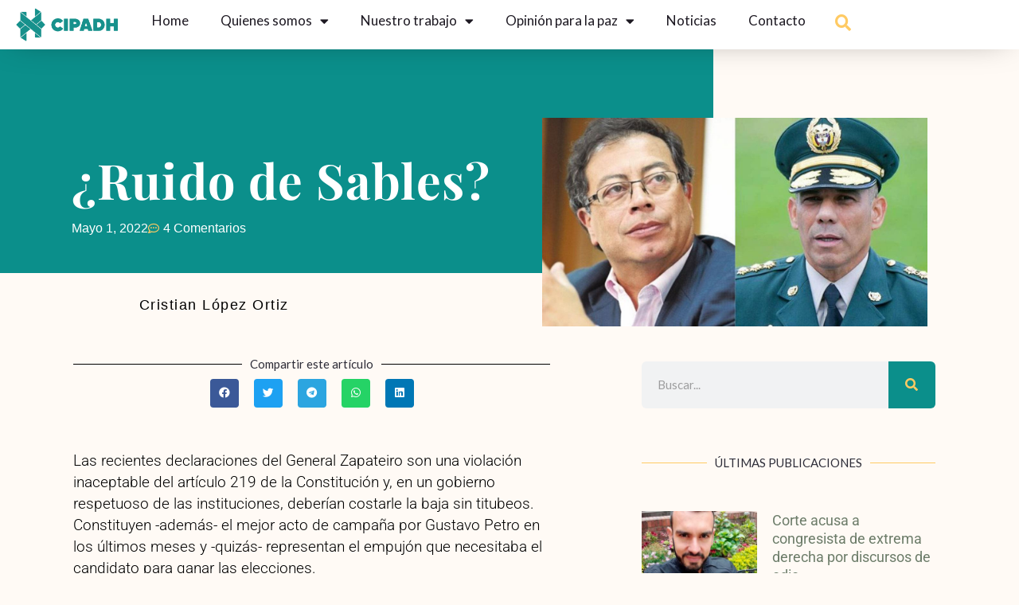

--- FILE ---
content_type: text/css
request_url: https://www.cipadh.com.co/wp-content/uploads/elementor/css/post-425.css?ver=1769072845
body_size: 695
content:
.elementor-425 .elementor-element.elementor-element-31106f6:not(.elementor-motion-effects-element-type-background), .elementor-425 .elementor-element.elementor-element-31106f6 > .elementor-motion-effects-container > .elementor-motion-effects-layer{background-color:#FFFFFF;}.elementor-425 .elementor-element.elementor-element-31106f6{box-shadow:0px 0px 40px -17px rgba(0,0,0,0.5);transition:background 0.3s, border 0.3s, border-radius 0.3s, box-shadow 0.3s;}.elementor-425 .elementor-element.elementor-element-31106f6 > .elementor-background-overlay{transition:background 0.3s, border-radius 0.3s, opacity 0.3s;}.elementor-bc-flex-widget .elementor-425 .elementor-element.elementor-element-0c909aa.elementor-column .elementor-widget-wrap{align-items:center;}.elementor-425 .elementor-element.elementor-element-0c909aa.elementor-column.elementor-element[data-element_type="column"] > .elementor-widget-wrap.elementor-element-populated{align-content:center;align-items:center;}.elementor-425 .elementor-element.elementor-element-b032f31{text-align:start;}.elementor-425 .elementor-element.elementor-element-b032f31 img{height:42px;object-fit:contain;object-position:center center;}.elementor-425 .elementor-element.elementor-element-c54e4b9{width:auto;max-width:auto;}.elementor-425 .elementor-element.elementor-element-c54e4b9 > .elementor-widget-container{margin:-7px -7px -7px -7px;}.elementor-425 .elementor-element.elementor-element-c54e4b9 .elementor-menu-toggle{margin:0 auto;}.elementor-425 .elementor-element.elementor-element-6845d8f{width:auto;max-width:auto;}.elementor-425 .elementor-element.elementor-element-6845d8f > .elementor-widget-container{margin:0px 0px 0px 15px;}.elementor-425 .elementor-element.elementor-element-6845d8f .elementor-search-form{text-align:start;}.elementor-425 .elementor-element.elementor-element-6845d8f .elementor-search-form__toggle{--e-search-form-toggle-size:37px;--e-search-form-toggle-color:var( --e-global-color-astglobalcolor0 );--e-search-form-toggle-background-color:#FFFFFF;}.elementor-425 .elementor-element.elementor-element-6845d8f.elementor-search-form--skin-full_screen .elementor-search-form__container{background-color:#0B8F8BDE;}.elementor-425 .elementor-element.elementor-element-6845d8f input[type="search"].elementor-search-form__input{font-size:34px;}.elementor-425 .elementor-element.elementor-element-6845d8f:not(.elementor-search-form--skin-full_screen) .elementor-search-form__container{border-width:0px 0px 1px 0px;border-radius:200px;}.elementor-425 .elementor-element.elementor-element-6845d8f.elementor-search-form--skin-full_screen input[type="search"].elementor-search-form__input{border-width:0px 0px 1px 0px;border-radius:200px;}.elementor-425 .elementor-element.elementor-element-6845d8f .elementor-search-form__toggle:hover{--e-search-form-toggle-color:var( --e-global-color-primary );}.elementor-425 .elementor-element.elementor-element-6845d8f .elementor-search-form__toggle:focus{--e-search-form-toggle-color:var( --e-global-color-primary );}.elementor-theme-builder-content-area{height:400px;}.elementor-location-header:before, .elementor-location-footer:before{content:"";display:table;clear:both;}@media(max-width:1024px){.elementor-425 .elementor-element.elementor-element-7522099.elementor-column > .elementor-widget-wrap{justify-content:flex-end;}.elementor-425 .elementor-element.elementor-element-6845d8f input[type="search"].elementor-search-form__input{font-size:30px;}}@media(max-width:767px){.elementor-425 .elementor-element.elementor-element-b032f31{width:var( --container-widget-width, 99px );max-width:99px;--container-widget-width:99px;--container-widget-flex-grow:0;text-align:start;}.elementor-425 .elementor-element.elementor-element-b032f31 > .elementor-widget-container{margin:0px 0px 0px 0px;padding:0px 4px 0px 10px;}.elementor-425 .elementor-element.elementor-element-7522099{width:100%;}.elementor-bc-flex-widget .elementor-425 .elementor-element.elementor-element-7522099.elementor-column .elementor-widget-wrap{align-items:center;}.elementor-425 .elementor-element.elementor-element-7522099.elementor-column.elementor-element[data-element_type="column"] > .elementor-widget-wrap.elementor-element-populated{align-content:center;align-items:center;}.elementor-425 .elementor-element.elementor-element-7522099.elementor-column > .elementor-widget-wrap{justify-content:flex-end;}.elementor-425 .elementor-element.elementor-element-7522099 > .elementor-element-populated{margin:-20px 12px 0px 0px;--e-column-margin-right:12px;--e-column-margin-left:0px;}.elementor-425 .elementor-element.elementor-element-6845d8f > .elementor-widget-container{margin:-42px 0px 0px 14px;}.elementor-425 .elementor-element.elementor-element-6845d8f input[type="search"].elementor-search-form__input{font-size:25px;}}@media(min-width:768px){.elementor-425 .elementor-element.elementor-element-0c909aa{width:14%;}.elementor-425 .elementor-element.elementor-element-7522099{width:86%;}}@media(max-width:1024px) and (min-width:768px){.elementor-425 .elementor-element.elementor-element-7522099{width:85%;}}

--- FILE ---
content_type: text/css
request_url: https://www.cipadh.com.co/wp-content/uploads/elementor/css/post-416.css?ver=1769072846
body_size: 806
content:
.elementor-416 .elementor-element.elementor-element-lmld5i9 > .elementor-container > .elementor-column > .elementor-widget-wrap{align-content:center;align-items:center;}.elementor-416 .elementor-element.elementor-element-lmld5i9:not(.elementor-motion-effects-element-type-background), .elementor-416 .elementor-element.elementor-element-lmld5i9 > .elementor-motion-effects-container > .elementor-motion-effects-layer{background-color:var( --e-global-color-primary );}.elementor-416 .elementor-element.elementor-element-lmld5i9 > .elementor-container{max-width:800px;}.elementor-416 .elementor-element.elementor-element-lmld5i9 > .elementor-background-overlay{opacity:0.13;transition:background 0.3s, border-radius 0.3s, opacity 0.3s;}.elementor-416 .elementor-element.elementor-element-lmld5i9{transition:background 0.3s, border 0.3s, border-radius 0.3s, box-shadow 0.3s;padding:20px 0px 10px 0px;}.elementor-bc-flex-widget .elementor-416 .elementor-element.elementor-element-0ca8923.elementor-column .elementor-widget-wrap{align-items:center;}.elementor-416 .elementor-element.elementor-element-0ca8923.elementor-column.elementor-element[data-element_type="column"] > .elementor-widget-wrap.elementor-element-populated{align-content:center;align-items:center;}.elementor-416 .elementor-element.elementor-element-0ca8923.elementor-column > .elementor-widget-wrap{justify-content:center;}.elementor-416 .elementor-element.elementor-element-0ca8923 > .elementor-element-populated{margin:0px 0px 0px 0px;--e-column-margin-right:0px;--e-column-margin-left:0px;padding:13px 0px 20px 0px;}.elementor-416 .elementor-element.elementor-element-8bf8f82 > .elementor-widget-container{margin:0px 0px 0px 0px;padding:0px 0px 0px 0px;}.elementor-416 .elementor-element.elementor-element-8bf8f82{text-align:center;}.elementor-416 .elementor-element.elementor-element-8bf8f82 .elementor-heading-title{color:#FFFFFF;}.elementor-416 .elementor-element.elementor-element-b2eb206 > .elementor-widget-container{margin:-1px -1px -29px -1px;padding:0px 0px 0px 0px;}.elementor-416 .elementor-element.elementor-element-b2eb206{text-align:center;color:#F5F5F5;}.elementor-416 .elementor-element.elementor-element-6f681c5{width:auto;max-width:auto;--e-icon-list-icon-size:22px;--e-icon-list-icon-align:center;--e-icon-list-icon-margin:0 calc(var(--e-icon-list-icon-size, 1em) * 0.125);--icon-vertical-offset:0px;}.elementor-416 .elementor-element.elementor-element-6f681c5 > .elementor-widget-container{margin:0px 20px 0px 0px;}.elementor-416 .elementor-element.elementor-element-6f681c5 .elementor-icon-list-icon i{color:#FFFFFF;transition:color 0.3s;}.elementor-416 .elementor-element.elementor-element-6f681c5 .elementor-icon-list-icon svg{fill:#FFFFFF;transition:fill 0.3s;}.elementor-416 .elementor-element.elementor-element-6f681c5 .elementor-icon-list-item:hover .elementor-icon-list-icon i{color:var( --e-global-color-astglobalcolor0 );}.elementor-416 .elementor-element.elementor-element-6f681c5 .elementor-icon-list-item:hover .elementor-icon-list-icon svg{fill:var( --e-global-color-astglobalcolor0 );}.elementor-416 .elementor-element.elementor-element-6f681c5 .elementor-icon-list-text{color:#FFFFFF;transition:color 0.3s;}.elementor-416 .elementor-element.elementor-element-6f681c5 .elementor-icon-list-item:hover .elementor-icon-list-text{color:var( --e-global-color-astglobalcolor0 );}.elementor-416 .elementor-element.elementor-element-276bcf2{--grid-template-columns:repeat(0, auto);width:auto;max-width:auto;--icon-size:17px;--grid-column-gap:10px;--grid-row-gap:0px;}.elementor-416 .elementor-element.elementor-element-276bcf2 .elementor-widget-container{text-align:left;}.elementor-416 .elementor-element.elementor-element-276bcf2 .elementor-social-icon{background-color:var( --e-global-color-primary );--icon-padding:0.5em;}.elementor-416 .elementor-element.elementor-element-276bcf2 .elementor-social-icon i{color:#FFFFFF;}.elementor-416 .elementor-element.elementor-element-276bcf2 .elementor-social-icon svg{fill:#FFFFFF;}.elementor-416 .elementor-element.elementor-element-276bcf2 .elementor-social-icon:hover{background-color:#FFFFFF;}.elementor-416 .elementor-element.elementor-element-276bcf2 .elementor-social-icon:hover i{color:var( --e-global-color-primary );}.elementor-416 .elementor-element.elementor-element-276bcf2 .elementor-social-icon:hover svg{fill:var( --e-global-color-primary );}.elementor-416 .elementor-element.elementor-element-d8acbb3 > .elementor-container > .elementor-column > .elementor-widget-wrap{align-content:center;align-items:center;}.elementor-416 .elementor-element.elementor-element-d8acbb3:not(.elementor-motion-effects-element-type-background), .elementor-416 .elementor-element.elementor-element-d8acbb3 > .elementor-motion-effects-container > .elementor-motion-effects-layer{background-color:#E7E7E7;}.elementor-416 .elementor-element.elementor-element-d8acbb3{transition:background 0.3s, border 0.3s, border-radius 0.3s, box-shadow 0.3s;padding:0px 0px 0px 0px;}.elementor-416 .elementor-element.elementor-element-d8acbb3 > .elementor-background-overlay{transition:background 0.3s, border-radius 0.3s, opacity 0.3s;}.elementor-bc-flex-widget .elementor-416 .elementor-element.elementor-element-e7a6f26.elementor-column .elementor-widget-wrap{align-items:center;}.elementor-416 .elementor-element.elementor-element-e7a6f26.elementor-column.elementor-element[data-element_type="column"] > .elementor-widget-wrap.elementor-element-populated{align-content:center;align-items:center;}.elementor-416 .elementor-element.elementor-element-e7a6f26.elementor-column > .elementor-widget-wrap{justify-content:center;}.elementor-416 .elementor-element.elementor-element-5fa544c{width:auto;max-width:auto;align-self:center;text-align:center;}.elementor-416 .elementor-element.elementor-element-5fa544c > .elementor-widget-container{padding:20px 0px 0px 0px;}.elementor-theme-builder-content-area{height:400px;}.elementor-location-header:before, .elementor-location-footer:before{content:"";display:table;clear:both;}@media(max-width:1024px){.elementor-416 .elementor-element.elementor-element-lmld5i9{padding:80px 100px 80px 100px;}.elementor-416 .elementor-element.elementor-element-0ca8923 > .elementor-element-populated{margin:0px 0px 0px 0px;--e-column-margin-right:0px;--e-column-margin-left:0px;}.elementor-416 .elementor-element.elementor-element-d8acbb3{padding:50px 50px 50px 50px;}}@media(max-width:767px){.elementor-416 .elementor-element.elementor-element-lmld5i9{padding:60px 25px 60px 25px;}.elementor-416 .elementor-element.elementor-element-0ca8923 > .elementor-element-populated{margin:0px 0px 0px 0px;--e-column-margin-right:0px;--e-column-margin-left:0px;}.elementor-416 .elementor-element.elementor-element-8bf8f82{text-align:center;}.elementor-416 .elementor-element.elementor-element-276bcf2 .elementor-widget-container{text-align:center;}.elementor-416 .elementor-element.elementor-element-276bcf2 > .elementor-widget-container{margin:15px 0px 0px 0px;}.elementor-416 .elementor-element.elementor-element-d8acbb3{padding:50px 30px 50px 30px;}}

--- FILE ---
content_type: text/css
request_url: https://www.cipadh.com.co/wp-content/uploads/elementor/css/post-2135.css?ver=1769072878
body_size: 2112
content:
.elementor-2135 .elementor-element.elementor-element-3b3bb6e9 > .elementor-container > .elementor-column > .elementor-widget-wrap{align-content:flex-end;align-items:flex-end;}.elementor-2135 .elementor-element.elementor-element-3b3bb6e9 > .elementor-container{min-height:39vh;}.elementor-2135 .elementor-element.elementor-element-30961f39:not(.elementor-motion-effects-element-type-background) > .elementor-widget-wrap, .elementor-2135 .elementor-element.elementor-element-30961f39 > .elementor-widget-wrap > .elementor-motion-effects-container > .elementor-motion-effects-layer{background-color:var( --e-global-color-primary );}.elementor-2135 .elementor-element.elementor-element-30961f39 > .elementor-element-populated{transition:background 0.3s, border 0.3s, border-radius 0.3s, box-shadow 0.3s;padding:0% 30% 5% 10%;}.elementor-2135 .elementor-element.elementor-element-30961f39 > .elementor-element-populated > .elementor-background-overlay{transition:background 0.3s, border-radius 0.3s, opacity 0.3s;}.elementor-2135 .elementor-element.elementor-element-405ac8ce > .elementor-widget-container{padding:8% 0% 0% 0%;}.elementor-2135 .elementor-element.elementor-element-405ac8ce .elementor-heading-title{font-family:"Playfair Display", Sans-serif;font-size:61px;font-weight:700;line-height:60px;letter-spacing:1.3px;color:#FFFFFF;}.elementor-2135 .elementor-element.elementor-element-3ccd20ad .elementor-icon-list-icon i{color:var( --e-global-color-astglobalcolor0 );font-size:14px;}.elementor-2135 .elementor-element.elementor-element-3ccd20ad .elementor-icon-list-icon svg{fill:var( --e-global-color-astglobalcolor0 );--e-icon-list-icon-size:14px;}.elementor-2135 .elementor-element.elementor-element-3ccd20ad .elementor-icon-list-icon{width:14px;}.elementor-2135 .elementor-element.elementor-element-3ccd20ad .elementor-icon-list-text, .elementor-2135 .elementor-element.elementor-element-3ccd20ad .elementor-icon-list-text a{color:#FFFFFF;}.elementor-2135 .elementor-element.elementor-element-3ccd20ad .elementor-icon-list-item{font-family:"Helvetica", Sans-serif;font-size:16px;font-weight:300;text-transform:capitalize;line-height:22px;letter-spacing:0px;}.elementor-2135 .elementor-element.elementor-element-19d6a745 > .elementor-element-populated{margin:0% 30% 0% 0%;--e-column-margin-right:30%;--e-column-margin-left:0%;}.elementor-2135 .elementor-element.elementor-element-56dc738a > .elementor-widget-container{margin:0% 0% -25% -80%;}.elementor-2135 .elementor-element.elementor-element-4b6f0876{margin-top:1%;margin-bottom:0%;padding:0% 7% 0% 7%;}.elementor-2135 .elementor-element.elementor-element-2817350e .elementor-author-box__avatar img{width:60px;height:60px;}.elementor-2135 .elementor-element.elementor-element-2817350e .elementor-author-box__name{color:#000000;font-family:"Helvetica", Sans-serif;font-size:18px;font-weight:300;text-transform:capitalize;line-height:22px;letter-spacing:1.5px;}.elementor-2135 .elementor-element.elementor-element-2817350e .elementor-author-box__button:hover{background-color:var( --e-global-color-astglobalcolor0 );}.elementor-2135 .elementor-element.elementor-element-2817350e .elementor-author-box__button{border-width:0px;border-radius:6px;padding:6px 10px 6px 10px;}.elementor-2135 .elementor-element.elementor-element-613a2715{margin-top:3%;margin-bottom:15%;}.elementor-2135 .elementor-element.elementor-element-78db9749{--spacer-size:17vh;top:20%;}.elementor-2135 .elementor-element.elementor-element-78db9749 > .elementor-widget-container{background-color:#F2EAE3;}body:not(.rtl) .elementor-2135 .elementor-element.elementor-element-78db9749{left:0%;}body.rtl .elementor-2135 .elementor-element.elementor-element-78db9749{right:0%;}.elementor-2135 .elementor-element.elementor-element-45bf9019 > .elementor-element-populated{padding:0% 15% 0% 7%;}.elementor-2135 .elementor-element.elementor-element-554186f{--divider-border-style:solid;--divider-color:#000;--divider-border-width:1px;}.elementor-2135 .elementor-element.elementor-element-554186f > .elementor-widget-container{margin:-19px 0px 0px 0px;}.elementor-2135 .elementor-element.elementor-element-554186f .elementor-divider-separator{width:100%;margin:0 auto;margin-left:0;}.elementor-2135 .elementor-element.elementor-element-554186f .elementor-divider{text-align:left;padding-block-start:15px;padding-block-end:15px;}.elementor-2135 .elementor-element.elementor-element-5136c9c{width:100%;max-width:100%;align-self:center;--alignment:center;--grid-side-margin:16px;--grid-column-gap:16px;--grid-row-gap:23px;--grid-bottom-margin:23px;}.elementor-2135 .elementor-element.elementor-element-5136c9c > .elementor-widget-container{margin:-24px 0px 0px 0px;padding:0% 0% 0% 0%;}.elementor-2135 .elementor-element.elementor-element-5136c9c .elementor-share-btn{font-size:calc(0.8px * 10);}.elementor-2135 .elementor-element.elementor-element-56b0bc04 > .elementor-widget-container{margin:2% 0% 0% 0%;}.elementor-2135 .elementor-element.elementor-element-56b0bc04{color:#000000;font-family:"Roboto", Sans-serif;font-size:19px;font-weight:300;}.elementor-2135 .elementor-element.elementor-element-eb17f4e{--divider-border-style:solid;--divider-color:var( --e-global-color-astglobalcolor0 );--divider-border-width:1px;}.elementor-2135 .elementor-element.elementor-element-eb17f4e .elementor-divider-separator{width:100%;}.elementor-2135 .elementor-element.elementor-element-eb17f4e .elementor-divider{padding-block-start:15px;padding-block-end:15px;}.elementor-2135 .elementor-element.elementor-element-eb17f4e .elementor-divider__text{color:var( --e-global-color-text );}.elementor-2135 .elementor-element.elementor-element-7fcd2086 span.post-navigation__prev--label{color:var( --e-global-color-astglobalcolor2 );}.elementor-2135 .elementor-element.elementor-element-7fcd2086 span.post-navigation__next--label{color:var( --e-global-color-astglobalcolor2 );}.elementor-2135 .elementor-element.elementor-element-7fcd2086 span.post-navigation__prev--label:hover{color:#3D3D3D;}.elementor-2135 .elementor-element.elementor-element-7fcd2086 span.post-navigation__next--label:hover{color:#3D3D3D;}.elementor-2135 .elementor-element.elementor-element-7fcd2086 span.post-navigation__prev--label, .elementor-2135 .elementor-element.elementor-element-7fcd2086 span.post-navigation__next--label{font-family:"Helvetica", Sans-serif;font-size:16px;font-weight:400;text-transform:uppercase;text-decoration:underline;letter-spacing:-0.45px;}.elementor-2135 .elementor-element.elementor-element-7fcd2086 span.post-navigation__prev--title, .elementor-2135 .elementor-element.elementor-element-7fcd2086 span.post-navigation__next--title{color:var( --e-global-color-primary );}.elementor-2135 .elementor-element.elementor-element-7fcd2086 .post-navigation__arrow-wrapper{color:var( --e-global-color-astglobalcolor0 );fill:var( --e-global-color-astglobalcolor0 );font-size:16px;}.elementor-2135 .elementor-element.elementor-element-7fcd2086 .post-navigation__arrow-wrapper:hover{color:var( --e-global-color-primary );fill:var( --e-global-color-primary );}.elementor-2135 .elementor-element.elementor-element-7fcd2086 .elementor-post-navigation__link a {gap:10px;}.elementor-2135 .elementor-element.elementor-element-0f5d1fb{--divider-border-style:solid;--divider-color:var( --e-global-color-astglobalcolor0 );--divider-border-width:1px;}.elementor-2135 .elementor-element.elementor-element-0f5d1fb .elementor-divider-separator{width:100%;margin:0 auto;margin-left:0;}.elementor-2135 .elementor-element.elementor-element-0f5d1fb .elementor-divider{text-align:left;padding-block-start:15px;padding-block-end:15px;}.elementor-2135 .elementor-element.elementor-element-2d4960a > .elementor-widget-container{padding:10% 0% 0% 0%;}.elementor-2135 .elementor-element.elementor-element-f1ab594 > .elementor-element-populated{padding:0% 10% 0% 0%;}.elementor-2135 .elementor-element.elementor-element-be01ae3 > .elementor-widget-container{padding:0% 0% 07% 0%;}.elementor-2135 .elementor-element.elementor-element-be01ae3 .elementor-search-form__container{min-height:59px;}.elementor-2135 .elementor-element.elementor-element-be01ae3 .elementor-search-form__submit{min-width:59px;--e-search-form-submit-text-color:var( --e-global-color-astglobalcolor0 );background-color:var( --e-global-color-primary );}body:not(.rtl) .elementor-2135 .elementor-element.elementor-element-be01ae3 .elementor-search-form__icon{padding-left:calc(59px / 3);}body.rtl .elementor-2135 .elementor-element.elementor-element-be01ae3 .elementor-search-form__icon{padding-right:calc(59px / 3);}.elementor-2135 .elementor-element.elementor-element-be01ae3 .elementor-search-form__input, .elementor-2135 .elementor-element.elementor-element-be01ae3.elementor-search-form--button-type-text .elementor-search-form__submit{padding-left:calc(59px / 3);padding-right:calc(59px / 3);}.elementor-2135 .elementor-element.elementor-element-be01ae3:not(.elementor-search-form--skin-full_screen) .elementor-search-form__container{border-width:0px 0px 0px 0px;border-radius:6px;}.elementor-2135 .elementor-element.elementor-element-be01ae3.elementor-search-form--skin-full_screen input[type="search"].elementor-search-form__input{border-width:0px 0px 0px 0px;border-radius:6px;}.elementor-2135 .elementor-element.elementor-element-be01ae3 .elementor-search-form__submit:hover{--e-search-form-submit-text-color:var( --e-global-color-primary );background-color:var( --e-global-color-astglobalcolor0 );}.elementor-2135 .elementor-element.elementor-element-be01ae3 .elementor-search-form__submit:focus{--e-search-form-submit-text-color:var( --e-global-color-primary );background-color:var( --e-global-color-astglobalcolor0 );}.elementor-2135 .elementor-element.elementor-element-e3e7428{--divider-border-style:solid;--divider-color:var( --e-global-color-astglobalcolor0 );--divider-border-width:1px;}.elementor-2135 .elementor-element.elementor-element-e3e7428 .elementor-divider-separator{width:100%;}.elementor-2135 .elementor-element.elementor-element-e3e7428 .elementor-divider{padding-block-start:15px;padding-block-end:15px;}.elementor-2135 .elementor-element.elementor-element-28d47b24{--grid-row-gap:10px;--grid-column-gap:16px;}.elementor-2135 .elementor-element.elementor-element-28d47b24 > .elementor-widget-container{margin:5% 0% 0% 0%;}.elementor-2135 .elementor-element.elementor-element-28d47b24 .elementor-posts-container .elementor-post__thumbnail{padding-bottom:calc( 0.65 * 100% );}.elementor-2135 .elementor-element.elementor-element-28d47b24:after{content:"0.65";}.elementor-2135 .elementor-element.elementor-element-28d47b24 .elementor-post__thumbnail__link{width:145px;}.elementor-2135 .elementor-element.elementor-element-28d47b24 .elementor-post__meta-data span + span:before{content:"///";}.elementor-2135 .elementor-element.elementor-element-28d47b24.elementor-posts--thumbnail-left .elementor-post__thumbnail__link{margin-right:19px;}.elementor-2135 .elementor-element.elementor-element-28d47b24.elementor-posts--thumbnail-right .elementor-post__thumbnail__link{margin-left:19px;}.elementor-2135 .elementor-element.elementor-element-28d47b24.elementor-posts--thumbnail-top .elementor-post__thumbnail__link{margin-bottom:19px;}.elementor-2135 .elementor-element.elementor-element-28d47b24 .elementor-post:hover .elementor-post__thumbnail img{filter:brightness( 80% ) contrast( 100% ) saturate( 100% ) blur( 0px ) hue-rotate( 0deg );}.elementor-2135 .elementor-element.elementor-element-28d47b24 .elementor-post__title, .elementor-2135 .elementor-element.elementor-element-28d47b24 .elementor-post__title a{color:#6C7C69;font-family:"Roboto", Sans-serif;font-weight:400;line-height:1.3em;}.elementor-2135 .elementor-element.elementor-element-28d47b24 .elementor-post__title{margin-bottom:0px;}.elementor-2135 .elementor-element.elementor-element-28d47b24 .elementor-post__meta-data{margin-bottom:36px;}.elementor-bc-flex-widget .elementor-2135 .elementor-element.elementor-element-217573d9.elementor-column .elementor-widget-wrap{align-items:center;}.elementor-2135 .elementor-element.elementor-element-217573d9.elementor-column.elementor-element[data-element_type="column"] > .elementor-widget-wrap.elementor-element-populated{align-content:center;align-items:center;}.elementor-2135 .elementor-element.elementor-element-76b2195{--spacer-size:34vh;}.elementor-2135 .elementor-element.elementor-element-76b2195 > .elementor-widget-container{background-color:var( --e-global-color-astglobalcolor0 );}body.elementor-page-2135:not(.elementor-motion-effects-element-type-background), body.elementor-page-2135 > .elementor-motion-effects-container > .elementor-motion-effects-layer{background-color:#FFFAF5;}@media(min-width:768px){.elementor-2135 .elementor-element.elementor-element-30961f39{width:70%;}.elementor-2135 .elementor-element.elementor-element-19d6a745{width:30%;}.elementor-2135 .elementor-element.elementor-element-277500b1{width:100%;}.elementor-2135 .elementor-element.elementor-element-28810a7e{width:3%;}.elementor-2135 .elementor-element.elementor-element-45bf9019{width:60%;}.elementor-2135 .elementor-element.elementor-element-f1ab594{width:32%;}.elementor-2135 .elementor-element.elementor-element-217573d9{width:5%;}}@media(max-width:1024px) and (min-width:768px){.elementor-2135 .elementor-element.elementor-element-30961f39{width:100%;}.elementor-2135 .elementor-element.elementor-element-19d6a745{width:100%;}.elementor-2135 .elementor-element.elementor-element-277500b1{width:100%;}.elementor-2135 .elementor-element.elementor-element-28810a7e{width:4%;}.elementor-2135 .elementor-element.elementor-element-45bf9019{width:96%;}.elementor-2135 .elementor-element.elementor-element-f1ab594{width:95%;}}@media(max-width:1024px){.elementor-2135 .elementor-element.elementor-element-3b3bb6e9 > .elementor-container{min-height:0px;}.elementor-2135 .elementor-element.elementor-element-30961f39 > .elementor-element-populated{padding:7% 5% 10% 10%;}.elementor-2135 .elementor-element.elementor-element-405ac8ce .elementor-heading-title{font-size:56px;line-height:56px;}.elementor-2135 .elementor-element.elementor-element-3ccd20ad .elementor-icon-list-item{font-size:14px;line-height:20px;}.elementor-2135 .elementor-element.elementor-element-19d6a745 > .elementor-element-populated{margin:0% 5% 0% 0%;--e-column-margin-right:5%;--e-column-margin-left:0%;}.elementor-2135 .elementor-element.elementor-element-56dc738a > .elementor-widget-container{margin:-30% 0% 0% 22%;}.elementor-2135 .elementor-element.elementor-element-4b6f0876{margin-top:4%;margin-bottom:0%;padding:0% 7% 0% 7%;}.elementor-2135 .elementor-element.elementor-element-2817350e .elementor-author-box__name{font-size:16px;}.elementor-2135 .elementor-element.elementor-element-613a2715{margin-top:5%;margin-bottom:20%;}.elementor-2135 .elementor-element.elementor-element-45bf9019 > .elementor-element-populated{padding:0% 5% 0% 3%;} .elementor-2135 .elementor-element.elementor-element-5136c9c{--grid-side-margin:16px;--grid-column-gap:16px;--grid-row-gap:23px;--grid-bottom-margin:23px;}.elementor-2135 .elementor-element.elementor-element-7fcd2086 span.post-navigation__prev--label, .elementor-2135 .elementor-element.elementor-element-7fcd2086 span.post-navigation__next--label{font-size:14px;}.elementor-2135 .elementor-element.elementor-element-7fcd2086 .post-navigation__arrow-wrapper{font-size:14px;}.elementor-2135 .elementor-element.elementor-element-f1ab594 > .elementor-element-populated{margin:10% 0% 0% 0%;--e-column-margin-right:0%;--e-column-margin-left:0%;padding:0% 20% 0% 7%;}.elementor-2135 .elementor-element.elementor-element-28d47b24 > .elementor-widget-container{margin:5% 0% 0% 0%;}.elementor-2135 .elementor-element.elementor-element-28d47b24 .elementor-posts-container .elementor-post__thumbnail{padding-bottom:calc( 0.6 * 100% );}.elementor-2135 .elementor-element.elementor-element-28d47b24:after{content:"0.6";}.elementor-2135 .elementor-element.elementor-element-28d47b24 .elementor-post__thumbnail__link{width:180px;}}@media(max-width:767px){.elementor-2135 .elementor-element.elementor-element-30961f39 > .elementor-element-populated{padding:10% 5% 15% 10%;}.elementor-2135 .elementor-element.elementor-element-405ac8ce .elementor-heading-title{font-size:38px;line-height:42px;}.elementor-2135 .elementor-element.elementor-element-19d6a745 > .elementor-element-populated{margin:0% 5% 0% 0%;--e-column-margin-right:5%;--e-column-margin-left:0%;}.elementor-2135 .elementor-element.elementor-element-56dc738a > .elementor-widget-container{margin:-20% 0% 0% 15%;}.elementor-2135 .elementor-element.elementor-element-4b6f0876{margin-top:9%;margin-bottom:0%;}.elementor-2135 .elementor-element.elementor-element-2817350e .elementor-author-box__avatar img{width:50px;height:50px;}body.rtl .elementor-2135 .elementor-element.elementor-element-2817350e.elementor-author-box--layout-image-left .elementor-author-box__avatar,
					 body:not(.rtl) .elementor-2135 .elementor-element.elementor-element-2817350e:not(.elementor-author-box--layout-image-above) .elementor-author-box__avatar{margin-right:20px;margin-left:0;}body:not(.rtl) .elementor-2135 .elementor-element.elementor-element-2817350e.elementor-author-box--layout-image-right .elementor-author-box__avatar,
					 body.rtl .elementor-2135 .elementor-element.elementor-element-2817350e:not(.elementor-author-box--layout-image-above) .elementor-author-box__avatar{margin-left:20px;margin-right:0;}.elementor-2135 .elementor-element.elementor-element-2817350e.elementor-author-box--layout-image-above .elementor-author-box__avatar{margin-bottom:20px;}.elementor-2135 .elementor-element.elementor-element-2817350e .elementor-author-box__name{font-size:14px;}.elementor-2135 .elementor-element.elementor-element-613a2715{margin-top:6%;margin-bottom:35%;}.elementor-2135 .elementor-element.elementor-element-28810a7e{width:7%;}.elementor-2135 .elementor-element.elementor-element-78db9749{--spacer-size:30vh;}.elementor-2135 .elementor-element.elementor-element-45bf9019{width:93%;}.elementor-2135 .elementor-element.elementor-element-45bf9019 > .elementor-element-populated{padding:0% 7% 0% 3%;}.elementor-2135 .elementor-element.elementor-element-554186f > .elementor-widget-container{margin:0px 0px 0px 0px;}.elementor-2135 .elementor-element.elementor-element-5136c9c > .elementor-widget-container{margin:-21px 0px 0px 0px;}.elementor-2135 .elementor-element.elementor-element-5136c9c{align-self:center;} .elementor-2135 .elementor-element.elementor-element-5136c9c{--grid-side-margin:16px;--grid-column-gap:16px;--grid-row-gap:23px;--grid-bottom-margin:23px;}.elementor-2135 .elementor-element.elementor-element-56b0bc04 > .elementor-widget-container{margin:10% 0% 0% 0%;}.elementor-2135 .elementor-element.elementor-element-f1ab594{width:93%;}.elementor-2135 .elementor-element.elementor-element-f1ab594 > .elementor-element-populated{margin:20% 0% 0% 0%;--e-column-margin-right:0%;--e-column-margin-left:0%;padding:0% 3% 0% 7%;}.elementor-2135 .elementor-element.elementor-element-28d47b24 .elementor-posts-container .elementor-post__thumbnail{padding-bottom:calc( 1.2 * 100% );}.elementor-2135 .elementor-element.elementor-element-28d47b24:after{content:"1.2";}.elementor-2135 .elementor-element.elementor-element-28d47b24 .elementor-post__thumbnail__link{width:110px;}.elementor-2135 .elementor-element.elementor-element-217573d9{width:7%;}}